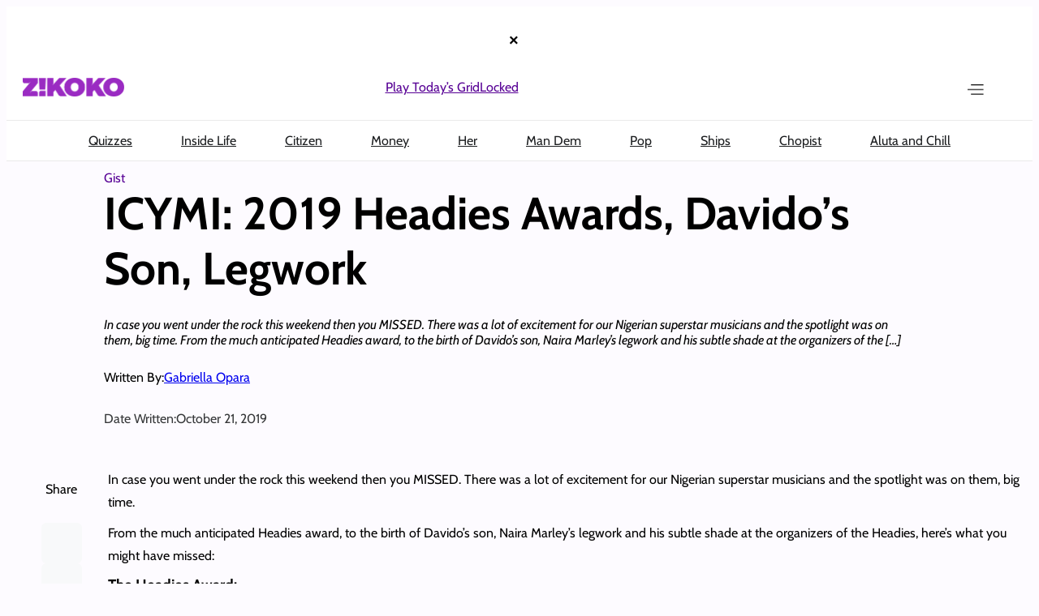

--- FILE ---
content_type: text/html; charset=utf-8
request_url: https://www.google.com/recaptcha/api2/aframe
body_size: 133
content:
<!DOCTYPE HTML><html><head><meta http-equiv="content-type" content="text/html; charset=UTF-8"></head><body><script nonce="7ydBft47K-q-Ldth2NY6ug">/** Anti-fraud and anti-abuse applications only. See google.com/recaptcha */ try{var clients={'sodar':'https://pagead2.googlesyndication.com/pagead/sodar?'};window.addEventListener("message",function(a){try{if(a.source===window.parent){var b=JSON.parse(a.data);var c=clients[b['id']];if(c){var d=document.createElement('img');d.src=c+b['params']+'&rc='+(localStorage.getItem("rc::a")?sessionStorage.getItem("rc::b"):"");window.document.body.appendChild(d);sessionStorage.setItem("rc::e",parseInt(sessionStorage.getItem("rc::e")||0)+1);localStorage.setItem("rc::h",'1768622426711');}}}catch(b){}});window.parent.postMessage("_grecaptcha_ready", "*");}catch(b){}</script></body></html>